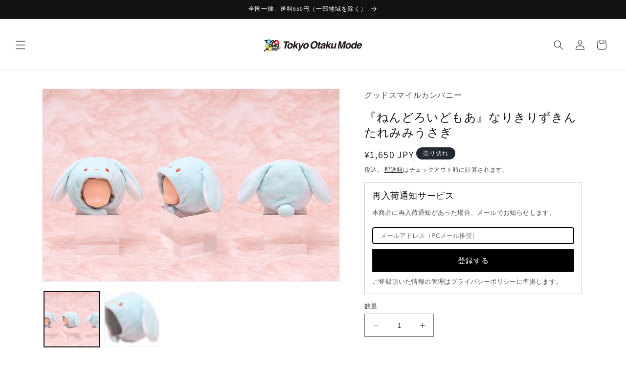

--- FILE ---
content_type: text/javascript; charset=utf-8
request_url: https://ja.otakumode.com/products/nendoroid-domo-yonorikin-tarami-mikari-rabbit-14201.js
body_size: 1345
content:
{"id":8086906634484,"title":"『ねんどろいどもあ』なりきりずきんたれみみうさぎ","handle":"nendoroid-domo-yonorikin-tarami-mikari-rabbit-14201","description":"\u003cp\u003e『ねんどろいどもあ』よりなりきりずきんが登場です。\u003c\/p\u003e\n\n\u003cp\u003e※フェイスパーツは付属しません。\u003cbr\u003e\n※長時間着せ付けていると、素体に色移りが発生する場合がございます。ご注意ください。\u003cbr\u003e\n※お持ちのねんどろいどどーる、衣装、ねんどろいどのキャラクターのデザインによっては正しく着せ替えられない場合がございます。ご了承ください。\u003c\/p\u003e\n\n\u003cp\u003e■ねんどろいどもあ なりきりずきん うさぎ\u003cbr\u003e\n■ねんどろいどもあ なりきりずきん たれみみうさぎ\u003cbr\u003e\n■ねんどろいどもあ なりきりずきん くま\u003cbr\u003e\n■ねんどろいどもあ なりきりずきん ぱんだ\u003cbr\u003e\n■ねんどろいどもあ なりきりずきん くろねこ\u003cbr\u003e\n■ねんどろいどもあ なりきりずきん たこやき\u003c\/p\u003e\n\n\u003cp\u003e【予約情報】\u003cbr\u003e\n発送予定：2023年7月予定\u003cbr\u003e\n予約期間：上限に達し次第終了\u003cbr\u003e\n※ 他商品と一緒にご購入された場合、最も発送時期が遅い商品と一緒に発送されます。ご注意ください。\u003c\/p\u003e\n\n\u003cp\u003e【商品仕様】\u003cbr\u003e\n素材：ポリエステル・サイズ：直径：約80mm \/ 高さ：約80mm※耳などのパーツによって個体差あり\u003c\/p\u003e\n\n\u003cp\u003e【注意事項】\u003cbr\u003e\n掲載の写真は実際の商品とは多少異なる場合があります。\u003c\/p\u003e\n\n\u003cp\u003e© GOOD SMILE COMPANY\u003c\/p\u003e","published_at":"2023-04-17T13:38:22+09:00","created_at":"2023-04-17T13:33:10+09:00","vendor":"グッドスマイルカンパニー","type":"買取商品","tags":["2025春セール対象","EC","SNS投稿対象","ねんどろいどもあ","同梱OK"],"price":165000,"price_min":165000,"price_max":165000,"available":false,"price_varies":false,"compare_at_price":null,"compare_at_price_min":0,"compare_at_price_max":0,"compare_at_price_varies":false,"variants":[{"id":43892199063796,"title":"Default Title","option1":"Default Title","option2":null,"option3":null,"sku":"4580590180895","requires_shipping":true,"taxable":true,"featured_image":null,"available":false,"name":"『ねんどろいどもあ』なりきりずきんたれみみうさぎ","public_title":null,"options":["Default Title"],"price":165000,"weight":0,"compare_at_price":null,"inventory_management":"shopify","barcode":"4580590180895","requires_selling_plan":false,"selling_plan_allocations":[]}],"images":["\/\/cdn.shopify.com\/s\/files\/1\/0269\/8507\/0637\/products\/01_3d53e8be-d84b-4c5b-a3da-bf11e7b93eaa.jpg?v=1756800812","\/\/cdn.shopify.com\/s\/files\/1\/0269\/8507\/0637\/files\/00_3b04a9d0-c3f2-44c5-80b8-4d4e7d4ac7dd.jpg?v=1756800812"],"featured_image":"\/\/cdn.shopify.com\/s\/files\/1\/0269\/8507\/0637\/products\/01_3d53e8be-d84b-4c5b-a3da-bf11e7b93eaa.jpg?v=1756800812","options":[{"name":"Title","position":1,"values":["Default Title"]}],"url":"\/products\/nendoroid-domo-yonorikin-tarami-mikari-rabbit-14201","media":[{"alt":null,"id":32008544420084,"position":1,"preview_image":{"aspect_ratio":1.545,"height":550,"width":850,"src":"https:\/\/cdn.shopify.com\/s\/files\/1\/0269\/8507\/0637\/products\/01_3d53e8be-d84b-4c5b-a3da-bf11e7b93eaa.jpg?v=1756800812"},"aspect_ratio":1.545,"height":550,"media_type":"image","src":"https:\/\/cdn.shopify.com\/s\/files\/1\/0269\/8507\/0637\/products\/01_3d53e8be-d84b-4c5b-a3da-bf11e7b93eaa.jpg?v=1756800812","width":850},{"alt":null,"id":35706511458548,"position":2,"preview_image":{"aspect_ratio":4.516,"height":550,"width":2484,"src":"https:\/\/cdn.shopify.com\/s\/files\/1\/0269\/8507\/0637\/files\/00_3b04a9d0-c3f2-44c5-80b8-4d4e7d4ac7dd.jpg?v=1756800812"},"aspect_ratio":4.516,"height":550,"media_type":"image","src":"https:\/\/cdn.shopify.com\/s\/files\/1\/0269\/8507\/0637\/files\/00_3b04a9d0-c3f2-44c5-80b8-4d4e7d4ac7dd.jpg?v=1756800812","width":2484}],"requires_selling_plan":false,"selling_plan_groups":[]}